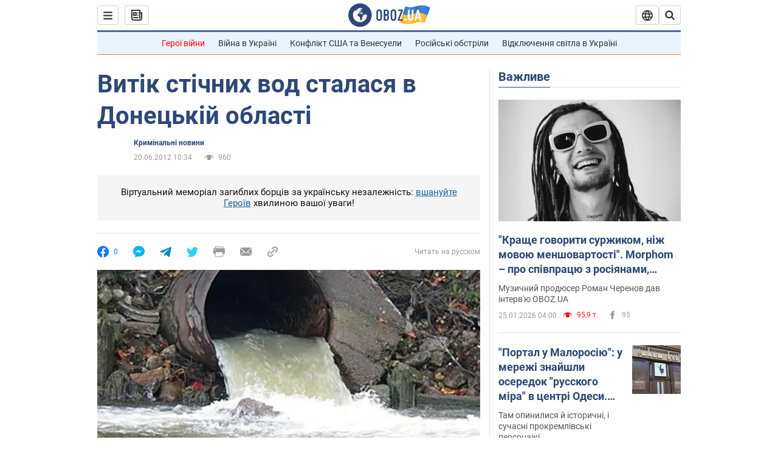

--- FILE ---
content_type: application/x-javascript; charset=utf-8
request_url: https://servicer.idealmedia.io/1418748/1?nocmp=1&sessionId=69766323-12a93&sessionPage=1&sessionNumberWeek=1&sessionNumber=1&cbuster=1769366307470600513088&pvid=ab083f59-3653-42d1-a28c-3c18fcb21c07&implVersion=11&lct=1763555100&mp4=1&ap=1&consentStrLen=0&wlid=6b723332-c456-4b31-9cb2-92d70bef68a7&uniqId=139e7&niet=4g&nisd=false&evt=%5B%7B%22event%22%3A1%2C%22methods%22%3A%5B1%2C2%5D%7D%2C%7B%22event%22%3A2%2C%22methods%22%3A%5B1%2C2%5D%7D%5D&pv=5&jsv=es6&dpr=1&hashCommit=cbd500eb&apt=2012-06-20T10%3A34%3A00&tfre=4239&scale_metric_1=64.00&scale_metric_2=256.00&scale_metric_3=100.00&w=0&h=1&tl=150&tlp=1&sz=0x1&szp=1&szl=1&cxurl=https%3A%2F%2Fincident.obozrevatel.com%2Fukr%2Fcrime%2F32894-vitik-stichnih-vod-stalasya-v-donetskij-oblasti.htm&ref=&lu=https%3A%2F%2Fincident.obozrevatel.com%2Fukr%2Fcrime%2F32894-vitik-stichnih-vod-stalasya-v-donetskij-oblasti.htm
body_size: 881
content:
var _mgq=_mgq||[];
_mgq.push(["IdealmediaLoadGoods1418748_139e7",[
["ua.tribuna.com","11961719","1","Дерюгина ответила на вопрос, почему развелась с Блохиным","Президент Украинской федерации гимнастики Ирина Дерюгина рассказала, почему завершился ее брак с Олегом Блохиным.– Почему вы развелись?– У него родились дети.","0","","","","-6EYVUtZA0S5BHbTFraedlj4ht-H06A8T9S36KWaSQ80SzVyF_SAN_yRZlnvElbRtWs2-zqsGj5eldGQrwP2fKldt0JdlZKDYLbkLtP-Q-WYOgF87WFkO4c54beJpdPF",{"i":"https://s-img.idealmedia.io/n/11961719/45x45/160x0x520x520/aHR0cDovL2ltZ2hvc3RzLmNvbS90LzQyNjAwMi85MjI3NTQ4ODU2NmYyMWU5ODlkYWVlN2NhMjI4NTQ4NS5qcGc.webp?v=1769366307-ZtFwRQjTy7JnaJB9Ib7Rf5XyELj1EWaBDNGN835Pydg","l":"https://clck.idealmedia.io/pnews/11961719/i/1298901/pp/1/1?h=-6EYVUtZA0S5BHbTFraedlj4ht-H06A8T9S36KWaSQ80SzVyF_SAN_yRZlnvElbRtWs2-zqsGj5eldGQrwP2fKldt0JdlZKDYLbkLtP-Q-WYOgF87WFkO4c54beJpdPF&utm_campaign=obozrevatel.com&utm_source=obozrevatel.com&utm_medium=referral&rid=09e4b2f2-fa1d-11f0-a42b-d404e6f97680&tt=Direct&att=3&afrd=296&iv=11&ct=1&gdprApplies=0&muid=q0pr7PLcniCa&st=-360&mp4=1&h2=Rbff32NBHJZsO4wuvnxFysy2GX6xlGXVu7txikoXAu9RGCPw-Jj4BtYdULfjGweqYzmZ8Hce4r_Si9r-7AaKxQ**","adc":[],"sdl":0,"dl":"","category":"Спорт","dbbr":0,"bbrt":0,"type":"e","media-type":"static","clicktrackers":[],"cta":"Читати далі","cdt":"","tri":"09e4c2a1-fa1d-11f0-a42b-d404e6f97680","crid":"11961719"}],],
{"awc":{},"dt":"desktop","ts":"","tt":"Direct","isBot":1,"h2":"Rbff32NBHJZsO4wuvnxFysy2GX6xlGXVu7txikoXAu9RGCPw-Jj4BtYdULfjGweqYzmZ8Hce4r_Si9r-7AaKxQ**","ats":0,"rid":"09e4b2f2-fa1d-11f0-a42b-d404e6f97680","pvid":"ab083f59-3653-42d1-a28c-3c18fcb21c07","iv":11,"brid":32,"muidn":"q0pr7PLcniCa","dnt":2,"cv":2,"afrd":296,"consent":true,"adv_src_id":39175}]);
_mgqp();
